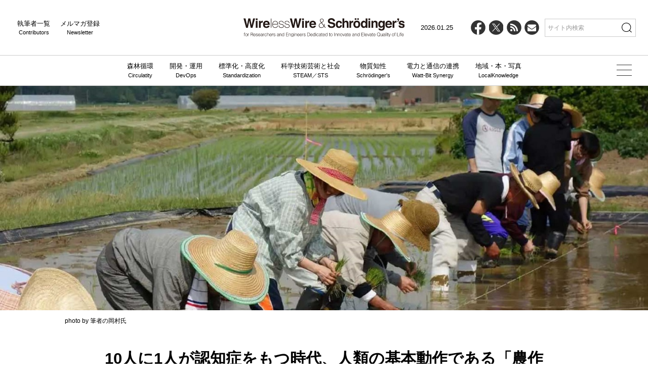

--- FILE ---
content_type: text/plain
request_url: https://www.google-analytics.com/j/collect?v=1&_v=j102&a=436946153&t=pageview&_s=1&dl=https%3A%2F%2Fwirelesswire.jp%2F2023%2F08%2F85240%2F&ul=en-us%40posix&dt=10%E4%BA%BA%E3%81%AB1%E4%BA%BA%E3%81%8C%E8%AA%8D%E7%9F%A5%E7%97%87%E3%82%92%E3%82%82%E3%81%A4%E6%99%82%E4%BB%A3%E3%80%81%E4%BA%BA%E9%A1%9E%E3%81%AE%E5%9F%BA%E6%9C%AC%E5%8B%95%E4%BD%9C%E3%81%A7%E3%81%82%E3%82%8B%E3%80%8C%E8%BE%B2%E4%BD%9C%E6%A5%AD%E3%80%8D%E3%81%8C%E5%8D%B1%E9%99%BA%E3%81%AA2%E5%88%86%E6%B3%95%E3%82%92%E5%9B%9E%E9%81%BF%E3%81%99%E3%82%8B%20%E2%80%93%20WirelessWire%20%26%20Schr%C3%B6dinger%27s&sr=1280x720&vp=1280x720&_u=IADAAEABAAAAACAAI~&jid=179791785&gjid=2053970389&cid=865729578.1769361283&tid=UA-15251544-1&_gid=1142413488.1769361284&_r=1&_slc=1&z=186915366
body_size: -565
content:
2,cG-J0Z20B3Q17